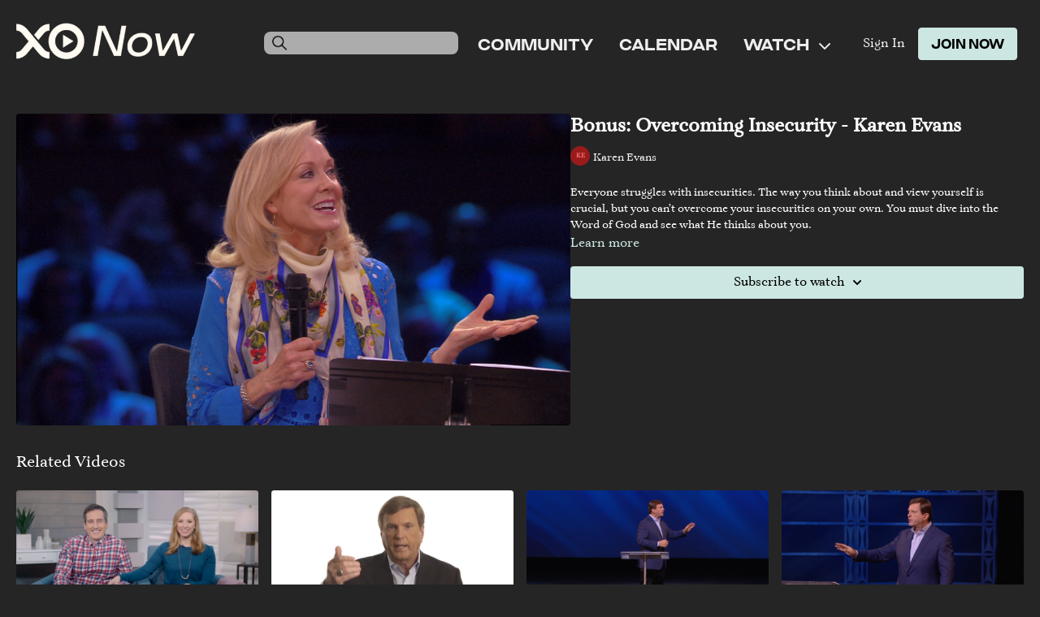

--- FILE ---
content_type: text/vnd.turbo-stream.html; charset=utf-8
request_url: https://www.xonow.com/programs/bonus-overcoming-insecurity-karen-evans.turbo_stream?playlist_position=sidebar&preview=false
body_size: -27
content:
<!DOCTYPE html><html><head><meta name="csrf-param" content="authenticity_token" />
<meta name="csrf-token" content="ebmfKOsHVH0mhWGvZ-8E2T0vTBsx9G-PDlevBZxKXt3bAMnObUqCZJUFL90BhpbXpTsoqcIASwqKCd5Wy9yiqg" /></head><body><turbo-stream action="update" target="program_show"><template>
  <turbo-frame id="program_player">
      <turbo-frame id="program_content" src="/programs/bonus-overcoming-insecurity-karen-evans/program_content?playlist_position=sidebar&amp;preview=false">
</turbo-frame></turbo-frame></template></turbo-stream></body></html>

--- FILE ---
content_type: text/html; charset=utf-8
request_url: https://www.xonow.com/programs/bonus-overcoming-insecurity-karen-evans/related
body_size: 11562
content:
<turbo-frame id="program_related" target="_top">

    <div class="container " data-area="program-related-videos">
      <div class="cbt-related mt-8  pb-16">
        <div class="cbt-related-title text-xl font-medium">Related Videos</div>
          <div class="mt-5 grid grid-cols-1 sm:grid-cols-2 md:grid-cols-3 lg:grid-cols-4 xl:grid-cols-4 gap-x-4 gap-y-6">
              <div data-area="related-video-item" class="">
                <swiper-slide
  data-card="video_531137"
  data-custom="content-card"
  class="self-start hotwired"
    data-author-title-0="Dave &amp; Ashley Willis" data-author-permalink-0="author-n9ALLSe0Gko"
>

  <a class="card-image-container" data-turbo="true" data-turbo-prefetch="false" data-turbo-action="advance" data-turbo-frame="_top" onclick="window.CatalogAnalytics(&#39;clickContentItem&#39;, &#39;video&#39;, &#39;531137&#39;, &#39;Related Videos&#39;); window.CatalogAnalytics(&#39;clickRelatedVideo&#39;, &#39;531137&#39;, &#39;1&#39;, &#39;program_page&#39;)" href="/programs/q-a-becoming-one-heart-dave-ashley-willis">
    <div class="image-container relative" data-test="catalog-card">
  <div class="relative image-content">
    <div aria-hidden="true" style="padding-bottom: 56%;"></div>
    <img loading="lazy" alt="Q&amp;A: Becoming One Heart - Dave &amp; Ashley Willis" decoding="async"
         src="https://alpha.uscreencdn.com/images/programs/531137/horizontal/dd04b3f6-b33e-4d67-9836-61c882d2c4aa-478fedbc.png?auto=webp&width=350"
         srcset="https://alpha.uscreencdn.com/images/programs/531137/horizontal/dd04b3f6-b33e-4d67-9836-61c882d2c4aa-478fedbc.png?auto=webp&width=350 350w,
            https://alpha.uscreencdn.com/images/programs/531137/horizontal/dd04b3f6-b33e-4d67-9836-61c882d2c4aa-478fedbc.png?auto=webp&width=700 2x,
            https://alpha.uscreencdn.com/images/programs/531137/horizontal/dd04b3f6-b33e-4d67-9836-61c882d2c4aa-478fedbc.png?auto=webp&width=1050 3x"
         class="card-image b-image absolute object-cover h-full top-0 left-0" style="opacity: 1;">
  </div>
    <div class="badge flex justify-center items-center text-white content-card-badge z-0">
      <span class="badge-item">04:42</span>
      <svg xmlns="http://www.w3.org/2000/svg" width="13" height="9" viewBox="0 0 13 9" fill="none" class="badge-item content-watched-icon" data-test="content-watched-icon">
  <path fill-rule="evenodd" clip-rule="evenodd" d="M4.99995 7.15142L12.0757 0.0756836L12.9242 0.924212L4.99995 8.84848L0.575684 4.42421L1.42421 3.57568L4.99995 7.15142Z" fill="currentColor"></path>
</svg>

    </div>

</div>
<div class="content-watched-overlay"></div>

</a>  <a class="card-title" data-turbo="true" data-turbo-prefetch="false" data-turbo-action="advance" data-turbo-frame="_top" title="Q&amp;A: Becoming One Heart - Dave &amp; Ashley Willis" aria-label="Q&amp;A: Becoming One Heart - Dave &amp; Ashley Willis" onclick="window.CatalogAnalytics(&#39;clickContentItem&#39;, &#39;video&#39;, &#39;531137&#39;, &#39;Related Videos&#39;); window.CatalogAnalytics(&#39;clickRelatedVideo&#39;, &#39;531137&#39;, &#39;1&#39;, &#39;program_page&#39;)" href="/programs/q-a-becoming-one-heart-dave-ashley-willis">
    <span class="line-clamp-2">
      Q&amp;A: Becoming One Heart - Dave &amp; Ashley Willis
    </span>
</a></swiper-slide>


              </div>
              <div data-area="related-video-item" class="">
                <swiper-slide
  data-card="video_530663"
  data-custom="content-card"
  class="self-start hotwired"
    data-author-title-0="Jimmy Evans" data-author-permalink-0="jimmy-evans"
>

  <a class="card-image-container" data-turbo="true" data-turbo-prefetch="false" data-turbo-action="advance" data-turbo-frame="_top" onclick="window.CatalogAnalytics(&#39;clickContentItem&#39;, &#39;video&#39;, &#39;530663&#39;, &#39;Related Videos&#39;); window.CatalogAnalytics(&#39;clickRelatedVideo&#39;, &#39;530663&#39;, &#39;2&#39;, &#39;program_page&#39;)" href="/programs/40-tod-ih-day-21">
    <div class="image-container relative" data-test="catalog-card">
  <div class="relative image-content">
    <div aria-hidden="true" style="padding-bottom: 56%;"></div>
    <img loading="lazy" alt="Day 21 - Finishing the Journey" decoding="async"
         src="https://alpha.uscreencdn.com/images/programs/530663/horizontal/062cf3c7-391a-44d1-938e-722d61f94935.jpg?auto=webp&width=350"
         srcset="https://alpha.uscreencdn.com/images/programs/530663/horizontal/062cf3c7-391a-44d1-938e-722d61f94935.jpg?auto=webp&width=350 350w,
            https://alpha.uscreencdn.com/images/programs/530663/horizontal/062cf3c7-391a-44d1-938e-722d61f94935.jpg?auto=webp&width=700 2x,
            https://alpha.uscreencdn.com/images/programs/530663/horizontal/062cf3c7-391a-44d1-938e-722d61f94935.jpg?auto=webp&width=1050 3x"
         class="card-image b-image absolute object-cover h-full top-0 left-0" style="opacity: 1;">
  </div>
    <div class="badge flex justify-center items-center text-white content-card-badge z-0">
      <span class="badge-item">02:53</span>
      <svg xmlns="http://www.w3.org/2000/svg" width="13" height="9" viewBox="0 0 13 9" fill="none" class="badge-item content-watched-icon" data-test="content-watched-icon">
  <path fill-rule="evenodd" clip-rule="evenodd" d="M4.99995 7.15142L12.0757 0.0756836L12.9242 0.924212L4.99995 8.84848L0.575684 4.42421L1.42421 3.57568L4.99995 7.15142Z" fill="currentColor"></path>
</svg>

    </div>

</div>
<div class="content-watched-overlay"></div>

</a>  <a class="card-title" data-turbo="true" data-turbo-prefetch="false" data-turbo-action="advance" data-turbo-frame="_top" title="Day 21 - Finishing the Journey" aria-label="Day 21 - Finishing the Journey" onclick="window.CatalogAnalytics(&#39;clickContentItem&#39;, &#39;video&#39;, &#39;530663&#39;, &#39;Related Videos&#39;); window.CatalogAnalytics(&#39;clickRelatedVideo&#39;, &#39;530663&#39;, &#39;2&#39;, &#39;program_page&#39;)" href="/programs/40-tod-ih-day-21">
    <span class="line-clamp-2">
      Day 21 - Finishing the Journey
    </span>
</a></swiper-slide>


              </div>
              <div data-area="related-video-item" class="">
                <swiper-slide
  data-card="video_1180606"
  data-custom="content-card"
  class="self-start hotwired"
    data-short-description="In this session, Jimmy Evans teaches how to create your soul mate."
    data-author-title-0="Jimmy Evans" data-author-permalink-0="jimmy-evans"
>

  <a class="card-image-container" data-turbo="true" data-turbo-prefetch="false" data-turbo-action="advance" data-turbo-frame="_top" onclick="window.CatalogAnalytics(&#39;clickContentItem&#39;, &#39;video&#39;, &#39;1180606&#39;, &#39;Related Videos&#39;); window.CatalogAnalytics(&#39;clickRelatedVideo&#39;, &#39;1180606&#39;, &#39;3&#39;, &#39;program_page&#39;)" href="/programs/our-different-needs-and-natures">
    <div class="image-container relative" data-test="catalog-card">
  <div class="relative image-content">
    <div aria-hidden="true" style="padding-bottom: 56%;"></div>
    <img loading="lazy" alt="&quot;Our Different Needs and Natures&quot;" decoding="async"
         src="https://alpha.uscreencdn.com/images/programs/1180606/horizontal/Screen_Shot_2021-06-25_at_12.40.15_PM.1624642836.png?auto=webp&width=350"
         srcset="https://alpha.uscreencdn.com/images/programs/1180606/horizontal/Screen_Shot_2021-06-25_at_12.40.15_PM.1624642836.png?auto=webp&width=350 350w,
            https://alpha.uscreencdn.com/images/programs/1180606/horizontal/Screen_Shot_2021-06-25_at_12.40.15_PM.1624642836.png?auto=webp&width=700 2x,
            https://alpha.uscreencdn.com/images/programs/1180606/horizontal/Screen_Shot_2021-06-25_at_12.40.15_PM.1624642836.png?auto=webp&width=1050 3x"
         class="card-image b-image absolute object-cover h-full top-0 left-0" style="opacity: 1;">
  </div>
    <div class="badge flex justify-center items-center text-white content-card-badge z-0">
      <span class="badge-item">27:23</span>
      <svg xmlns="http://www.w3.org/2000/svg" width="13" height="9" viewBox="0 0 13 9" fill="none" class="badge-item content-watched-icon" data-test="content-watched-icon">
  <path fill-rule="evenodd" clip-rule="evenodd" d="M4.99995 7.15142L12.0757 0.0756836L12.9242 0.924212L4.99995 8.84848L0.575684 4.42421L1.42421 3.57568L4.99995 7.15142Z" fill="currentColor"></path>
</svg>

    </div>

</div>
<div class="content-watched-overlay"></div>

</a>  <a class="card-title" data-turbo="true" data-turbo-prefetch="false" data-turbo-action="advance" data-turbo-frame="_top" title="&quot;Our Different Needs and Natures&quot;" aria-label="&quot;Our Different Needs and Natures&quot;" onclick="window.CatalogAnalytics(&#39;clickContentItem&#39;, &#39;video&#39;, &#39;1180606&#39;, &#39;Related Videos&#39;); window.CatalogAnalytics(&#39;clickRelatedVideo&#39;, &#39;1180606&#39;, &#39;3&#39;, &#39;program_page&#39;)" href="/programs/our-different-needs-and-natures">
    <span class="line-clamp-2">
      &quot;Our Different Needs and Natures&quot;
    </span>
</a></swiper-slide>


              </div>
              <div data-area="related-video-item" class="">
                <swiper-slide
  data-card="video_1155599"
  data-custom="content-card"
  class="self-start hotwired"
    data-short-description="In this session, Jimmy Evans shares the secrets to experiencing lasting intimacy."
    data-author-title-0="Jimmy Evans" data-author-permalink-0="jimmy-evans"
>

  <a class="card-image-container" data-turbo="true" data-turbo-prefetch="false" data-turbo-action="advance" data-turbo-frame="_top" onclick="window.CatalogAnalytics(&#39;clickContentItem&#39;, &#39;video&#39;, &#39;1155599&#39;, &#39;Related Videos&#39;); window.CatalogAnalytics(&#39;clickRelatedVideo&#39;, &#39;1155599&#39;, &#39;4&#39;, &#39;program_page&#39;)" href="/programs/inhibitors-to-experiencing-intimacy">
    <div class="image-container relative" data-test="catalog-card">
  <div class="relative image-content">
    <div aria-hidden="true" style="padding-bottom: 56%;"></div>
    <img loading="lazy" alt="Inhibitors to Experiencing Intimacy" decoding="async"
         src="https://alpha.uscreencdn.com/images/programs/1155599/horizontal/xRbTRU9BTMuqiUgJxGvK_Screen_Shot_2021-06-09_at_11.54.35_AM.png?auto=webp&width=350"
         srcset="https://alpha.uscreencdn.com/images/programs/1155599/horizontal/xRbTRU9BTMuqiUgJxGvK_Screen_Shot_2021-06-09_at_11.54.35_AM.png?auto=webp&width=350 350w,
            https://alpha.uscreencdn.com/images/programs/1155599/horizontal/xRbTRU9BTMuqiUgJxGvK_Screen_Shot_2021-06-09_at_11.54.35_AM.png?auto=webp&width=700 2x,
            https://alpha.uscreencdn.com/images/programs/1155599/horizontal/xRbTRU9BTMuqiUgJxGvK_Screen_Shot_2021-06-09_at_11.54.35_AM.png?auto=webp&width=1050 3x"
         class="card-image b-image absolute object-cover h-full top-0 left-0" style="opacity: 1;">
  </div>
    <div class="badge flex justify-center items-center text-white content-card-badge z-0">
      <span class="badge-item">26:28</span>
      <svg xmlns="http://www.w3.org/2000/svg" width="13" height="9" viewBox="0 0 13 9" fill="none" class="badge-item content-watched-icon" data-test="content-watched-icon">
  <path fill-rule="evenodd" clip-rule="evenodd" d="M4.99995 7.15142L12.0757 0.0756836L12.9242 0.924212L4.99995 8.84848L0.575684 4.42421L1.42421 3.57568L4.99995 7.15142Z" fill="currentColor"></path>
</svg>

    </div>

</div>
<div class="content-watched-overlay"></div>

</a>  <a class="card-title" data-turbo="true" data-turbo-prefetch="false" data-turbo-action="advance" data-turbo-frame="_top" title="Inhibitors to Experiencing Intimacy" aria-label="Inhibitors to Experiencing Intimacy" onclick="window.CatalogAnalytics(&#39;clickContentItem&#39;, &#39;video&#39;, &#39;1155599&#39;, &#39;Related Videos&#39;); window.CatalogAnalytics(&#39;clickRelatedVideo&#39;, &#39;1155599&#39;, &#39;4&#39;, &#39;program_page&#39;)" href="/programs/inhibitors-to-experiencing-intimacy">
    <span class="line-clamp-2">
      Inhibitors to Experiencing Intimacy
    </span>
</a></swiper-slide>


              </div>
          </div>
        </div>
      </div>
    </div>
</turbo-frame>

--- FILE ---
content_type: text/css; charset=utf-8
request_url: https://assets-gke.uscreencdn.com/theme_assets/13309/custom_style.css?v=1763590909
body_size: 3944
content:
.dark .swiper-container:before {
  background: linear-gradient(270deg, transparent, rgb(37 37 37 / 60%) 20px, rgb(37 37 37 / 60%));
}
.dark .swiper-container:after {
  background: linear-gradient(90deg, transparent, rgb(37 37 37 / 60%) 20px, rgb(37 37 37 / 60%));
}

@font-face {
  font-family: "Criteria-Cf";
  font-style: normal;
  font-weight: 700;
  src: url("https://s3.amazonaws.com/unode1/assets/13309/DBViAsDBSL6qLZHanmGB_criteria-cf-bold.eot"); /* IE9*/
  src: url("https://s3.amazonaws.com/unode1/assets/13309/DBViAsDBSL6qLZHanmGB_criteria-cf-bold.eot?#iefix") format("embedded-opentype"), /* IE6-IE8 */
  url("https://s3.amazonaws.com/unode1/assets/13309/6jl3a62CTCvmSk3Nzq9i_criteria-cf-bold.woff2") format("woff2"), /* chrome、firefox */
  url("hhttps://s3.amazonaws.com/unode1/assets/13309/9KIUlY8DSUKTK1PXfJSu_criteria-cf-bold.woff") format("woff"), /* chrome、firefox */
  url("https://s3.amazonaws.com/unode1/assets/13309/J2TC6S7jSMSRQh0MAywT_criteria-cf-bold.ttf") format("truetype"), /* chrome、firefox、opera、Safari, Android, iOS 4.2+*/
  url("https://s3.amazonaws.com/unode1/assets/13309/rssCwJLzQPKBdMz7rQFb_criteria-cf-bold.svg#Criteria-Cf-bold") format("svg"); /* iOS 4.1- */
}

@font-face {
  font-family: "Criteria-Cf";
  font-style: normal;
  font-weight: 800;
  src: url("https://s3.amazonaws.com/unode1/assets/13309/Dv0ppYeuRT6Nv7sKFkBc_criteria-cf-super.eot"); /* IE9*/
  src: url("https://s3.amazonaws.com/unode1/assets/13309/Dv0ppYeuRT6Nv7sKFkBc_criteria-cf-super.eot?#iefix") format("embedded-opentype"), /* IE6-IE8 */
  url("https://s3.amazonaws.com/unode1/assets/13309/lzMlUX0R32q51DBpZKfW_criteria-cf-super.woff2") format("woff2"), /* chrome、firefox */
  url("https://s3.amazonaws.com/unode1/assets/13309/5ta8ff4NTRWLlngcXq64_criteria-cf-super.woff") format("woff"), /* chrome、firefox */
  url("https://s3.amazonaws.com/unode1/assets/13309/6H2ZkQJRTuF5gIynVbpg_criteria-cf-super.ttf") format("truetype"), /* chrome、firefox、opera、Safari, Android, iOS 4.2+*/
  url("https://s3.amazonaws.com/unode1/assets/13309/GG4HmFzuRrqK8LlsYJ38_criteria-cf-super.svg#Criteria-Cf-Super") format("svg"); /* iOS 4.1- */
}

@font-face {
  font-family: "AriaTextG2";
  font-style: italic;
  font-weight: 400;
  src: url("https://s3.amazonaws.com/unode1/assets/13309/LB4CRQ5BStCumYX9Nuhz_AriaTextG2Italic.eot"); /* IE9*/
  src: url("https://s3.amazonaws.com/unode1/assets/13309/LB4CRQ5BStCumYX9Nuhz_AriaTextG2Italic.eot?#iefix") format("embedded-opentype"), /* IE6-IE8 */
  url("https://s3.amazonaws.com/unode1/assets/13309/bzeAlCjRT1eTdfU3dxvH_AriaTextG2Italic.woff2") format("woff2"), /* chrome、firefox */
  url("https://s3.amazonaws.com/unode1/assets/13309/mZBPOHqcRTGAAuZhJvGN_AriaTextG2Italic.woff") format("woff"), /* chrome、firefox */
  url("https://s3.amazonaws.com/unode1/assets/13309/GiajPlBrT0mkOXW3ofD2_AriaTextG2Italic.ttf") format("truetype"), /* chrome、firefox、opera、Safari, Android, iOS 4.2+*/
  url("https://s3.amazonaws.com/unode1/assets/13309/CcsrHFtfRYSiA3ayXVdv_AriaTextG2Italic.svg#AriaTextG2-Italic") format("svg"); /* iOS 4.1- */
}

@font-face {
  font-family: "AriaTextG2";
  font-style: normal;
  font-weight: 400;
  src: url("https://s3.amazonaws.com/unode1/assets/13309/mUoZmTndSgGYI7jGazsl_AriaTextG2Regular.eot"); /* IE9*/
  src: url("https://s3.amazonaws.com/unode1/assets/13309/LB4CRQ5BStCumYX9Nuhz_AriaTextG2Italic.eot?#iefix") format("embedded-opentype"), /* IE6-IE8 */
  url("https://s3.amazonaws.com/unode1/assets/13309/vG2RmyLyTOK4JA2xTtnq_AriaTextG2Regular.woff2") format("woff2"), /* chrome、firefox */
  url("https://s3.amazonaws.com/unode1/assets/13309/r1N4rh68QxeBOzkj0vu2_AriaTextG2Regular.woff") format("woff"), /* chrome、firefox */
  url("https://s3.amazonaws.com/unode1/assets/13309/A4G6ixd6SgGEH4Pdib2v_AriaTextG2Regular.ttf") format("truetype"), /* chrome、firefox、opera、Safari, Android, iOS 4.2+*/
  url("https://s3.amazonaws.com/unode1/assets/13309/KFilBQf7Ru27XQ0VpNJ4_AriaTextG2Regular.svg#AriaTextG2-Regular") format("svg"); /* iOS 4.1- */
}

[data-block-id="el-LY7AaBH6m2aONgabN-3BB"] .theme\:section {
  background-color: #000;
}
[data-block-type="vertical_thumbnails"],
[data-block-type="featured_banner"] {
  overflow: hidden;
}
.bg-ds-default {
  // background-color: #000;
}

.my-library-block .category-flex {
  padding: 0;
}
.my-library-block .category-title {
  margin: 0;
  margin-bottom: .5rem;
}
.favorites-block .category-flex {
  padding: 0;
}
.favorites-block .category-title {
  margin: 0;
  margin-bottom: .5rem;
}
.continue-watching-block .category-flex {
  padding: 0;
}
.continue-watching-block .category-title {
  margin: 0;
  margin-bottom: .5rem;
}


[data-block-id="el-eXVxVzEppoH3wVY1YzKn0"] .theme\:section {
  background-color: transparent;
  margin-top: -150px;
}

[data-block-type="testimonials_new"] .slider--container .swiper-button-item.swiper-button-prev {
  position: absolute;
  top: 0;
  left: 0;
  z-index: 9;
  margin-top: 0;
}
[data-block-type="testimonials_new"] .slider--container .swiper-button-item.swiper-button-next {
  position: absolute;
  top: 0;
  right: 0;
  z-index: 9;
  margin-top: 0;
}
[data-block-type="testimonials_new"] .slider-rounded-images {
  position: relative;
}


.custom-see-all--titles .theme\:title {
  padding-top: 0;
  margin-bottom: 0;
}

.speakers__wrap {
  display: flex;
  flex-wrap: wrap;
  justify-content: center;
  align-items: center;
  gap: 2rem;
  max-width: none;
  margin-top: 3rem;
}

.speaker--circle {
  display: block;
  width: 280px;
  max-width: 100%;
  position: relative;
  border-radius: 50%;
  overflow: hidden;
}
.speaker--circle img {
  width: 100%;
}
.speaker--circle--name {
  position: absolute;
  top: 50%;
  left: 50%;
  width: 100%;
  transform: translate(-50%, -50%);
  color: #fff;
  font-size: 20px;
  opacity: 0;
  z-index: 2;
  transition: opacity .3s;
  font-size: 30px;
  color: #fff;
  font-family: var(--main-text-font);
  font-weight: 700;
  text-align: center;
}
.speaker--circle::before {
  content: '';
  display: block;
  width: 100%;
  height: 100%;
  background: rgba(108, 108, 108, 0.5);
  opacity: 0;
  transition: opacity .3s;
  position: absolute;
  top: 0;
  left: 0;
}
.speaker--circle:hover .speaker--circle--name  {
  opacity: 1;
}
.speaker--circle:hover::before {
  opacity: 1;
}


#speakers__gallery {
  display: -webkit-box;
  display: -ms-flexbox;
  display: flex;
  -ms-flex-wrap: wrap;
      flex-wrap: wrap;
  width: 100%;
  margin: 0 auto;
  overflow: hidden;
  font-family: sans-serif;
  list-style-type: none;
  margin: 0 auto;
  padding: 0;
}

.speaker {
  position: relative;
  visibility: hidden;
  outline: 1px solid transparent;
  -webkit-transition: all 0.5s;
  -o-transition: all 0.5s;
  transition: all 0.5s;
  -webkit-backface-visibility: hidden;
          backface-visibility: hidden;
  will-change: transform;
  transition: all 0.5s;
  display: -webkit-box;
  display: -ms-flexbox;
  display: flex;
  -webkit-box-pack: center;
      -ms-flex-pack: center;
          justify-content: center;
}
.speaker::after{
  content:'';
  display:block;
  padding-bottom: 86.602%;  /* =  100 / tan(60) * 1.5 */
}
.speaker__in{
  position: absolute;
  display: -webkit-box;
  display: -ms-flexbox;
  display: flex;
  -webkit-box-pack: center;
      -ms-flex-pack: center;
          justify-content: center;
  width:96%;
  padding-bottom: 110.851%; /* =  width / sin(60) */
  margin: 2%;
  overflow: hidden;
  visibility: hidden;
  outline:1px solid transparent; /* fix for jagged edges in FF on hover transition */
    -webkit-transition: all 0.5s;
    -o-transition: all 0.5s;
    transition: all 0.5s;
}
.speaker__in * {
  position: absolute;
  visibility: visible;
  outline:1px solid transparent; /* fix for jagged edges in FF on hover transition */
}
.speaker__link {
    display:block;
    width: 80%;
    height: 80%;
    text-align: center;
    color: #fff;
    overflow: hidden;
}




/*** speaker CONTENT **********************************************************************/
.speaker img {
  left: -100%;
  right: -100%;
  width: auto;
  height: 100%;
  margin: 0 auto;
}

.speaker h3, .speaker p {
  width: 100%;
  -webkit-box-sizing:border-box;
          box-sizing:border-box;
  font-weight: 300;
  opacity: 0;
}

.speaker__name {
  margin: 0 auto;
  color: var(--main-text-color);
  font-family: var(--main-title-font);
  font-weight: 700;
  text-align: center;
  font-size: 2.5em;
  z-index: 1;
  height: 100%;
  display: flex;
  align-items: center;
  justify-content: center;
  padding: 12px;
}

.speaker__image {
  position: absolute;
  top: 0;
  right: 0;
  bottom: 0;
  left: 0;
  background-position: center center;
  background-size: cover;
  overflow: hidden;
-webkit-clip-path: circle(46%);
        clip-path: circle(46%);
}

.speaker__image:before, .speaker__image:after {
  position: absolute;
  top: 0;
  right: 0;
  bottom: 0;
  left: 0;
  content: '';
  opacity: 0;
  -webkit-transition: opacity 0.5s;
  -o-transition: opacity 0.5s;
  transition: opacity 0.5s;
}
.speaker__image:before {
  background: rgba(108, 108, 108, 0.5)
}

/*** HOVER EFFECT  **********************************************************************/



.speaker__link:hover h3, .speaker__link:focus h3,
.speaker__link:hover p, .speaker__link:focus p{
opacity:1;
-webkit-transition: 0.8s;
-o-transition: 0.8s;
transition: 0.8s;
}


.speaker__in:hover .speaker__image:before,
.speaker__in:hover .speaker__image:after,
.speaker__in:hover .speaker__link {
  opacity: 1;
}

[data-block-type="vertical_thumbnails"] .slider-image--slide img {
  border-radius: 50px;
}
.vertical-thumbnails--cards-title {
  position: absolute;
  top: 50%;
  left: 50%;
  width: 100%;
  transform: translate(-50%, -50%);
  text-align: center;
  font-size: 30px;
  color: #fff;
  font-family: var(--main-text-font);
  font-weight: 700;
}

ul.navigation-dropdown-list {
  padding-bottom: 5px;
}
.square_thumbnails--block img {
  border-radius: 50px;
}
.square_thumbnails--block {
  position: relative;
}
.square_thumbnails--block-title {
  position: absolute;
  bottom: 0;
  right: 20px;
  padding: 10px;
  color: #fff;
  font-family: var(--main-text-font);
  font-weight: 700;
  margin: 0;
  font-size: 27px;
}


[data-block-type="featured_banner"]  .slider-dots.swiper-pagination {
  padding-top: 0;
  top: -16px;
}
[data-block-type="featured_banner"] .slider-dots.swiper-pagination {
  padding-top: 20px;
  top: 0;
  justify-content: flex-start;
  left: 0;
}
[data-block-type="featured_banner"] .slider-dots.swiper-pagination .swiper-pagination-bullet {
  opacity: .5;
}
[data-block-type="featured_banner"] .swiper-button-next {
  background: url("https://s3.us-east-1.amazonaws.com/unode1/assets%2Fassets%2F13309%2Farrow-right-slider-white.1713520469.svg") top 45% left 34px no-repeat;
  background-size: 15px;
  left: calc(100% - 60px);
}
[data-block-type="featured_banner"] .swiper-button-prev {
  background: url("https://s3.us-east-1.amazonaws.com/unode1/assets%2Fassets%2F13309%2Farrow-left-slider-white.1713520463.svg") top 45% right 34px no-repeat;
  background-size: 15px;
  right: calc(100% - 60px);
}
.featured-banner-sldie-content-link {
  display: inline-block;
  padding: 10px;
  background-color: var(--primary);
  color: #fff;
  font-size: 18px;
  font-weight: 600;
  border-radius: 3px;
  min-width: 150px;
  text-align: center;
  margin-top: 15px;
}

.featured-banner-sldie-content-title {
  font-size: 37px;
  font-weight: 600;
  color: #fff;
  margin-bottom: 10px;
}
.featured-banner-sldie-content-description {
  max-width: 600px;
  font-size: 18px;
  color: #fff;
}

.featured-banner-sldie-content {
  position: absolute;
  top: 0;
  left: 0;
  width: 100%;
  height: 100%;
}
.featured-banner-sldie-content--inner {
  display: flex;
  justify-content: flex-start;
  align-items: center;
  width: 100%;
  height: 100%;
  position: relative;
}
.featured-banner-sldie-content--inner:before {
  content: "";
  position: absolute;
  top: 0;
  left: 0;
  width: 100%;
  height: 100%;
  background: linear-gradient(90deg, #252525 0%, rgba(0, 0, 0, 0) 100%);
  opacity: 0.5;

}
.featured-banner-sldie-content--inner > div {
  position: relative;
  z-index: 2;
  max-width: none;
  padding-left: 3%;
  padding-right: 3%;
}


.featured-banner-sldie--video {
  width: 100%;
  max-height: 660px;
  object-fit: cover;
}
.featured-banner-sldie--image {
  width: 100%;
}

.featured_banner-slider {
  position: relative;
}

.intro-theme__btn {
  border-radius: 50px;
}

.full_width_video-wrapper,
.full_width_image-wrapper {
  margin-top: 2rem;
}

.text-with-arrow-block-svg-container {
  display: flex;
  justify-content: center;
  align-items: center;
}
.text-with-arrow-block-svg-container svg {
  width: 70%;
}
@media only screen and (max-width:767px) {
  .text-with-arrow-block-svg-container {
    width: 48%;
  }
  .text-with-arrow-block-svg-container + div {
    width: 70%;
  }
}

[data-block-type="testimonials_new"] .swiper-pagination {
  display: inline-block;
}
.testimonials-new .theme\:paragraph {
  font-weight: 700;
  font-family: var(--heading-font);
}
[data-block-type="testimonials_new"] .slider--container .swiper-button-item {
  background-size: 13px !important;
  background-position: center !important;
  margin-top: 3%;
  display: block !important;
}
[data-block-type="testimonials_new"] .swiper-button-next {
  transform: rotate(180deg);
}

[data-block-type="testimonials_new"] .slider--container .swiper-button-item.swiper-button-disabled {
  opacity: .3;
  visibility: visible;
  display: block;
}

[data-block-type="testimonials_new"] .slider-rounded-images .theme\:image {
  margin: 0 auto;
}
[data-block-type="testimonials_new"] .slider-rounded-images .columns--card {
  text-align: center;
}

[data-theme="dark"] [data-block-type="testimonials_new"] .slider-rounded-images .slider-image--slide, 
[data-theme="dark"] [data-block-type="testimonials_new"] .slider-rounded-images .columns--card,
.theme\:section.testimonials-new {
  background-color: var(--primary);
}
.testimonials-new .theme\:paragraph {
  font-size: 35px;
  color: #fff;
  line-height: 1.2;
}
.testimonials-new .theme\:microcopy {
  font-size: 25px;
  color: #fff;
  line-height: 1.2;
  margin-top: 36px;
}


.horizontal-thumbnails--top-left-label {
  position: absolute;
  top: 0;
  left: 0;
  margin: 0.5rem;
  padding: 0.25rem 0.5rem;
  background: rgba(255,255,255,.9);
  display: inline-flex;
  justify-content: center;
  align-items: center;
  color: #000;
  border-radius: 4px;
  gap: .25rem;
}

.horizontal-thumbnails--bottom-right-label {
  position: absolute;
  bottom: 0;
  right: 0;
  margin: 0.5rem;
  padding: 0.25rem 0.5rem;
  background: rgba(0,0,0,.2);
  display: inline-flex;
  justify-content: center;
  align-items: center;
  color: #fff;
  border-radius: 4px;
  gap: .25rem;
}

.custom-category-block-slider-wrapper {
  margin-top: 2rem;
}
.custom-see-all--titles {
  display: flex;
  justify-content: space-between;
  align-items: flex-end;
  flex-wrap: nowrap;
}
/* [data-block-type="testimonials_new"] .swiper-button-next,
[data-block-type="testimonials_new"] .swiper-button-prev {
  display: none !important;
} */

[data-block-type="testimonials_new"] .swiper-button-next,
[data-block-type="custom_category_block_5_dynamic"] .swiper-button-next {
  background: url('https://s3.us-east-1.amazonaws.com/unode1/assets%2Fassets%2F13296%2Farrow-next2x.1700825519.png') top 35% left 5px no-repeat;
  background-size: 35px;
}
[data-block-type="testimonials_new"] .swiper-button-prev,
[data-block-type="custom_category_block_5_dynamic"] .swiper-button-prev {
  background: url('https://s3.us-east-1.amazonaws.com/unode1/assets%2Fassets%2F13296%2Farrow-prev2x.1700825525.png') top 35% right 5px no-repeat;
  background-size: 35px;
}

[data-block-type="square_thumbnails"] .swiper-button-prev {
  background: url('https://s3.us-east-1.amazonaws.com/unode1/assets%2Fassets%2F13296%2Farrow-prev2x.1700825525.png') top 50% right 5px no-repeat;
  background-size: 35px;
}
[data-block-type="square_thumbnails"] .swiper-button-next {
  background: url('https://s3.us-east-1.amazonaws.com/unode1/assets%2Fassets%2F13296%2Farrow-next2x.1700825519.png') top 50% left 5px no-repeat;
  background-size: 35px;
}

[data-block-type="square_thumbnails"] .swiper-button-prev svg,
[data-block-type="square_thumbnails"] .swiper-button-next svg {
  opacity: 0;
}

[data-block-type="custom_category_block_5_dynamic"] .theme\:container {
  max-width: none;
  padding-left: 3%;
  padding-right: 3%;
}

.book-link {
  background: #087DC2;
  color: #fff;
  border: 1px solid #087DC2;
  font-size: 14px;
  line-height: 1;
  max-width: 245px;
  padding: 12px 15px;
  cursor: pointer;
  border-radius: 4px;
  margin-top: 0;
  margin-left: 0;
  font-weight: 600;
  margin-left: 8px;
  margin-right: 8px;
}


.hero-banner-title {
  font-weight: 700;
  font-family: var(--heading-font);
}

.header .navigation-item-link {
  font-weight: 700;
  font-family: var(--heading-font);
  text-transform: uppercase;
  text-decoration: none;
  font-size: 20px;
}

.header .navigation-dropdown-link {
  text-align: left;
}

.search-form__value {
  border: 0;
  border-radius: 8px;
  background-color: #ACACAC;
  background-position: 10px;
  background-size: 18px;
  background-repeat: no-repeat;
  padding: 0 0 0 38px;
  height: 28px;
  min-width: 200px;
  -webkit-box-sizing: border-box;
  box-sizing: border-box;
  background-image: url('https://s3.amazonaws.com/unode1/assets/13309/ZVPomnq9T7ltmnj12Bwv_search-icon.png');
}

#search-form_theme {
  margin-right: 1rem;
}

.theme\:footer #search-form_theme {
  display: none;
}
.theme\:footer {
  position: relative;
  margin-top: 14rem;
}
.theme\:footer::before {
  content: "";
  background: url('https://s3.amazonaws.com/unode1/assets/13309/eXHaMjrgRehOV4gvEomV_footer.png') top center no-repeat;
  background-size: cover;
  display: block;
  position: absolute;
  bottom: 0;
  height: 160%;
  width: 100%;
}

[data-theme="dark"] .footer-wrapper:before {
  display: none;
}

.theme\:footer .theme\:container {
  padding-top: 0px;
}
[data-theme="dark"] .footer--social-link {
  color: #000;
}
.dark .powered-by-uscreen {
  --branding-text-color: #000 !important;
  --branding-text-hovered-color: #000 !important;
}
.powered-by-uscreen svg path {
  fill: #000;
}
.footer--menu {
  margin-left: -.5rem;
}
.navigation-item-link {
  font-weight: 700;
  font-family: var(--heading-font);
  text-transform: uppercase;
  text-decoration: none;
  font-size: 16px;
  color: #000;
}


.theme\:section.two-columns-thumbnails {
  padding-top: 0;
  padding-bottom: 0;
}
.two-columns-thumbnails img {
  width: 100%;
}
.two-columns-thumbnails--card {
  position: relative;
}
.two-columns-thumbnails--card::before {
  content: "";
  position: absolute;
  top: 0;
  left: 0;
  width: 100%;
  height: 100%;
  background-color: rgba(0,0,0,.3);
  transition: all .3s;
}
.two-columns-thumbnails--card .theme\:subtitle {
  position: absolute;
  top: 0;
  left: 0;
  width: 100%;
  padding: 40px;
  font-size: 60px;
  color: #fff;
  font-family: var(--heading-font);
  line-height: 1;
  opacity: 1;
  transition: all .3s;
}
.two-columns-thumbnails--card .theme\:paragraph {
  position: absolute;
  top: 100px;
  left: 0;
  width: 100%;
  padding: 40px;
  font-size: 30px;
  color: #fff;
  opacity: 0;
  transition: all .3s;
}
.two-columns-thumbnails--card:hover .theme\:subtitle {
  opacity: 0;
  top: -100px;
}
.two-columns-thumbnails--card:hover .theme\:paragraph {
  opacity: 1;
  top: 0px;
}
.two-columns-thumbnails--card:hover::before {
  background-color: rgba(0,0,0,.5);
}


@media only screen and (max-width:767px) {
  .two-columns-thumbnails--card .theme\:subtitle {
    font-size: 35px;
  }
  .two-columns-thumbnails--card .theme\:paragraph {
    font-size: 23px;
  }
  .text-with-arrow-block-svg-container {
    display: none;
  }
  .text-with-arrow-block-svg-container + div {
    width: 100%;
  }
  .testimonials-new .theme\:paragraph {
    font-size: 19px;
  }
  [data-block-type="testimonials_new"] .slider--container .swiper-button-item.swiper-button-next {
    right: -20px;
  }
  [data-block-type="testimonials_new"] .slider--container .swiper-button-item.swiper-button-prev {
    left: -20px;
  }
  [data-block-id="el-eXVxVzEppoH3wVY1YzKn0"] .theme\:section {
    margin-top: 0;
  }
  .featured-banner-sldie-content-title {
    font-size: 20px;
    margin-bottom: 0;
  }
  .featured-banner-sldie-content-description {
    font-size: 14px;
  }
  [data-block-type="featured_banner"] .slider-dots.swiper-pagination {
    top: -18px;
  }
  .featured-banner-sldie-content-link {
    padding: 6px;
    font-size: 16px;
    min-width: 130px;
    margin-top: 5px;
  }
  [data-block-type="featured_banner"] .slider-dots.swiper-pagination {
    top: 0px;
    padding-top: 10px;
  }
  .featured-banner-sldie--image,
  .featured-banner-sldie--video {
    min-height: 230px;
    object-fit: cover;
    object-position: center;
  }
  .featured-banner-sldie-content--inner > div {
    padding-left: 10%;
    padding-right: 10%;
  }
  .theme\:footer::before {
    height: 120%;
  }
  .navigation-item-link {
    font-family: var(--base-font);
    text-transform: none;
  }
  .footer-wrapper {
    row-gap: 2rem;
  }
  .header .navigation-wrapper {
    flex-wrap: wrap;
    flex-direction: row;
    display: flex;
    flex: 1;
    justify-content: center;
    align-items: flex-end;
  }
  #search-form_theme {
    width: 100%;
    margin: 0 auto;
    display: flex;
    justify-content: center;
    align-items: center;
  }
  .header-outlined-link {
    border-radius: 4px;
  }
}